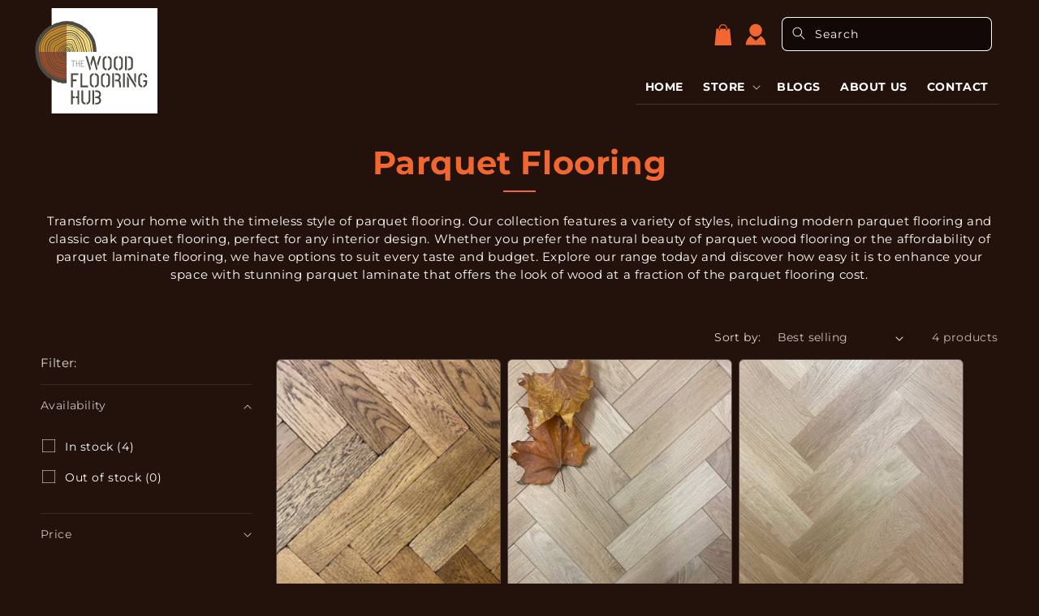

--- FILE ---
content_type: text/css
request_url: https://www.thewoodflooringhub.co.uk/cdn/shop/t/1/assets/ni_custom.css?v=134088959840058631011724305415
body_size: 2657
content:
body:has(.hero_main_slider) .header-wrapper{background:transparent;position:fixed;width:100%}body:not(:has(.hero_main_slider)) sticky-header{background:#4f3c34}.header.page-width{max-width:1300px}.scroll_header_bg{transform:translateY(-150px);transition:all .5s ease}body:has(.hero_main_slider) .header-wrapper.sticky_header_bg{background:#0009}.slideshow__text-wrapper .banner__heading,.slideshow__text-wrapper .banner__text{color:#fff}.slideshow__text-wrapper .banner__heading{font-size:48px;font-weight:700}.slideshow__text-wrapper .banner__text.rte{line-height:1.4em;font-size:15px;margin-top:25px}.slideshow__text-wrapper .slideshow__text.banner__box{max-width:80rem}.slideshow__slide .banner__buttons .button{background-color:#f06731;opacity:1;margin-top:10px;border-radius:4px;font-weight:600;padding:0 2.5rem}.slideshow__slide .banner__buttons .button:after{box-shadow:none}.header_cart_svg{height:26px;fill:#f06731}.cart-count-bubble{background-color:transparent;color:rgb(var(--color-button-text));height:1.5rem;width:1.5rem;font-size:1.1rem;bottom:1rem;left:.4rem}.collection-list-wrapper{max-width:none}.collection-list-wrapper .card__heading a{color:#f06731;font-size:22px;text-transform:uppercase;font-weight:600;letter-spacing:.1px}.collection-list-wrapper .collection-list{gap:20px;justify-content:center}.multicolumn .page-width{max-width:none}.multicolumn .multicolumn-card__image-wrapper{margin-inline:0!important}.multicolumn .multicolumn-card__info{position:absolute;top:0;padding-top:0!important;color:#fff;z-index:2;height:100%;display:flex;flex-direction:column;justify-content:center;align-items:center}.multicolumn .multicolumn-card__info p{line-height:1.3;font-size:15px}.multicolumn .multicolumn-card__info h3{color:#fff;font-size:28px;font-weight:600}.multicolumn .multicolumn-card__info .button{width:fit-content}.multicolumn .content-container:after{background-color:#00000059;z-index:1;border-radius:6px;box-shadow:0 .4rem 1rem #1212124d}.multicolumn-card__image-wrapper img{border-radius:6px}.multicolumn-list{gap:20px;justify-content:center}.banner__content .banner__text p{line-height:1.6em;font-size:16px;color:#fff}.banner__content .banner__heading{font-size:30px;color:#fff;margin-bottom:40px;font-weight:600}.the-wood-flooring-hub .collection-list-wrapper{padding-top:60px;padding-bottom:45px}.the-wood-flooring-hub .multicolumn .page-width{padding-top:60px;padding-bottom:60px}.gradient:has(.contact.page-width){background:#23120b}.contact .title{font-size:28px;color:#f06731;font-weight:600}.gradient .contact_inner{display:grid;grid-template-columns:1.5fr 1fr;max-width:1300px;margin-inline:auto;padding:80px 50px;gap:50px}.contact_left_desc{border-bottom:2px solid #fff;padding-bottom:30px;margin-bottom:30px}.contact_inner_left{color:#fff}.contact_left_heading{font-size:28px;color:#f06731;font-weight:600;margin-top:0}.contact_left_points div{margin-block:5px;font-size:18px;font-weight:600}.contact_left_points a{color:#f06731;text-decoration:none;margin-left:5px}.contact_left_points a:hover{text-decoration:underline}.contact_left_bottom_block{display:grid;grid-template-columns:2fr 1fr}.contact_left_btn{margin-top:30px;font-weight:600}.contact__button .button{font-weight:600}.contact_left_bottom_img img{margin-top:-55px;height:auto}.contact.page-width{padding-top:0;padding-bottom:0}.footer.gradient{background:#23120b;border-top:1px solid #ffffff42;color:#fff;padding-top:60px}.footer .footer-block__details-content .list-menu__item--link,.footer .copyright__content a{color:#fff}.footer .list-menu__item--active{color:#f06731!important}.footer .footer-block__details-content .list-menu__item--link:hover,.footer .copyright__content a:hover{text-decoration:none;color:#f06731}.footer .page-width{max-width:1300px}#MainContent.search .search__button{right:var(--inputs-border-width);left:auto}#MainContent.search .search__input.field__input{padding-left:2rem}.product__info-wrapper .quantity:after{box-shadow:none}.product__info-wrapper .quantity{border:1px solid #f06731}.product__info-wrapper .product__title h1{font-size:30px;margin-top:15px;font-weight:600}.footer-block__details-content a{text-decoration:none}.footer-block__details-content a:hover{text-decoration:underline}.slideshow__controls.slider-buttons{background-color:transparent;position:absolute;width:100%;top:45%;justify-content:space-between;z-index:2;border:none;padding-inline:2%}.slideshow__controls .slider-button .icon{color:#fff;height:auto}.slider-counter.slider-counter--counter,.slideshow__autoplay.slider-button{display:none}.product__info-wrapper .price-item{font-size:30px;font-weight:600;color:#f06731}.home_collection_list .card-wrapper .card{border:none}.home_collection_list.blog_page{max-width:1440px;margin-inline:auto}.home_collection_list.blog_page h2{color:#f06731}#MainContent:has(.main-page-title){background:#23120b}.footer_content_page{color:#fff;padding-inline:50px;margin-block:60px!important}.footer_content_page>*{color:#fff}.footer_content_page div{margin-top:30px;font-size:15px}.footer_content_page p{font-size:15px}.footer_content_page h3{margin-top:50px;color:#fff;font-size:20px}.footer_content_page table,.footer_content_page td{border:1px solid #ffffff38!important}.privacy-amp-cookie-policy .footer_content_page h3{margin-top:0}.privacy-amp-cookie-policy .footer_content_page div{margin-top:60px}#MainContent.contact-us .main-page-title{margin-bottom:0}#MainContent.contact-us .contact_left_bottom_img{display:none}#MainContent.contact-us .contact_left_bottom_block{grid-template-columns:1fr}#MainContent.contact-us .banner a:not(.button){color:#f06731;font-weight:900}.page-width:has(.main-page-title){display:flex;justify-content:center;flex-direction:column;align-items:center;max-width:var(--page-width)}.main-page-title,.title.title--primary,.collection-hero__title{color:#f06731;text-align:center;font-size:40px;font-weight:600;width:fit-content;position:relative;display:flex;justify-content:center;padding-bottom:10px;margin-inline:auto}.main-page-title:after,.title.title--primary:after,.collection-hero__title:after{content:"";position:absolute;width:40px;height:100%;left:auto;bottom:0;border-bottom:2px solid #f06731}select option{color:#fff;background-color:#23120b}#MainContent:has(.facets) .rich-text__wrapper,#MainContent:has(.facets) h2,.collections select{color:#fff}.collection-hero .collection-hero__inner{flex-direction:column}.collections .collection-list{margin-top:60px;margin-bottom:50px}.collections .card__heading{color:#ce592b;font-weight:600}.card-wrapper .card{background:transparent;color:#fff;border:1px solid #ffffff40}.card__information .card__heading{color:#fff;font-size:20px}.product-grid-container .button{background-color:#f06731;color:#fff}#MainContent.collections .card__heading{color:#ce592b}#MainContent.collections .card-wrapper .card,#MainContent.the-wood-flooring-hub .card-wrapper .card{border:none}.card__information .price__container{color:#ce592b;font-size:22px;font-weight:600}.card-wrapper:hover .card__heading a{text-decoration:none}.quantity__input:focus-visible{box-shadow:none;outline:none}.cart-drawer .quantity__input:focus-visible{border-top:1px solid #fff;border-bottom:1px solid #fff}.product__info-wrapper .icon-with-text span{font-size:15px}.product__info-wrapper .icon-with-text .icon{fill:#ce592b}.product__sku{color:#ce592b}.product__sku span{color:#fff}.product .product__media>img{border-radius:6px}quick-add-modal .product__title>a h2{font-size:22px;margin-top:10px}quick-add-modal .icon-with-text,quick-add-modal .product__description{display:none}slideshow-component .slideshow.banner{z-index:1}#menu-drawer{top:0;padding-top:100px}#Details-menu-drawer-container>.header__icon>span{z-index:5;position:relative}.template-search__header .search .field__label,.template-search__header .search .field__input:focus~.field__label{left:40px}.collection-hero .collection-hero__text-wrapper .collection-hero__title,.collection-hero .collection-hero__text-wrapper .collection-hero__description{width:100%;max-width:100%;text-align:center}.collection-hero .collection-hero__text-wrapper .collection-hero__description p{font-size:1.5rem;color:#fff}.header__submenu .header__menu-item:hover{text-decoration-line:none}.article-template__content{color:#fff}.article-template__content>*{color:#fff}.article-template__content>ul,.article-template__content>ol{padding-left:0}.article-template__content li::marker{color:#f06731}.article-template__content ol li{color:#f06731}.footer_social_links_con{display:flex;gap:20px;align-items:center;margin-top:20px}.footer_social_links_con svg{height:26px;display:block}.shopify-payment-button__button{text-transform:capitalize}.header__inline-menu .list-menu--disclosure{width:30rem}.facets-container label.facet-checkbox{color:#978882}.about-main p,.about-main ul li,.product__tax.caption,.product__inventory,.product-form__quantity .form__label,.product__info-container .product__description,.product-option,.cart-drawer .tax-note,.cart-drawer__footer{color:#fff}.parquet-flooring-collection .collapsible-content .collapsible-content-wrapper-narrow{max-width:1300px!important;padding:0 50px 50px!important}.parquet-flooring-collection .collapsible-content h2.collapsible-content__heading.inline-richtext.h1{font-size:28px!important;color:#f06731!important;margin-bottom:50px;font-weight:600!important}.parquet-flooring-collection .collapsible-content .accordion p,.facets__disclosure-vertical,.facets-container label.facet-checkbox{color:#fff!important}.parquet-flooring-collection .accordion__title{font-size:16px}.parquet-flooring-collection .collapsible-content .accordion p{font-size:15px}main#MainContent{color:#fff}.shopify-policy__container{margin-bottom:45px}.shopify-policy__title h1{color:#f06731;font-weight:600;position:relative;width:auto;text-align:center;display:flex;justify-content:center;padding-bottom:10px;text-transform:capitalize}.shopify-policy__title h1:after{content:"";position:absolute;width:40px;height:100%;border-bottom:2px solid #f06731}@media screen and (min-width: 1301px){.multicolumn .multicolumn-card__info{padding-right:40px!important;padding-left:40px!important;gap:10px}}@media screen and (min-width: 1001px){header.header{position:relative;padding-top:10px;padding-bottom:10px}h1.header__heading{position:absolute;top:-20px;height:150%;left:0}.header__heading-link,.header__heading-logo-wrapper,.header__heading-logo-wrapper img{height:100%}.header__heading-logo-wrapper img{width:auto;max-height:130px}.header__heading-link{padding:0}.header_menu_searchbar.search-modal__form{margin-left:10px}a.header__icon.header__icon--account{margin-left:8px}.header_menu_searchbar .search__button{z-index:1}.search-modal__form .field__input{background-color:#0000007a;border-radius:6px}.search-modal__form .field:before,.search-modal__form .field:after,.search-modal__form .field:hover.field:after,.search-modal__form .field__input:focus-visible{box-shadow:none;border-radius:6px}.search-modal__form .field__label,.search-modal__form .search__input.field__input{color:#fff}.search-modal__form .field__label,.search-modal__form .field__input:focus~.field__label,.search-modal__form .field__input:not(:placeholder-shown)~.field__label,.search-modal__form .field__input:-webkit-autofill~.field__label{left:calc(var(--inputs-border-width) + 4rem)}.search-modal__form .field__button{color:#fff}.header__inline-menu .list-menu__item{border-bottom:1px solid #d7d7d730;transition:all .08s linear}.header__inline-menu .list-menu__item:has(.header__active-menu-item){border-bottom:1px solid #fff}.header__inline-menu .list-menu__item:hover{border-bottom:1px solid #fff}.header__active-menu-item{text-decoration:none}.header__menu-item span,.header__active-menu-item{color:#fff;font-weight:600;text-transform:uppercase}.header__menu-item:hover span{text-decoration:none}header .header__inline-menu{display:flex;justify-content:flex-end;margin-top:0!important}body.the-wood-flooring-hub .shopify-section-header-sticky sticky-header{background-color:#00000080}.collections .collection-list{justify-content:space-between}ul.grid{gap:20px}#MainContent.contact-us .banner__content .banner__text p{font-size:18px}}@media screen and (max-width: 1000px){.header_menu_searchbar.search-modal__form{display:none}footer .footer__blocks-wrapper.grid{row-gap:0}footer .footer__blocks-wrapper>.footer-block:last-child{margin-top:50px}footer .footer__blocks-wrapper .footer-block{width:100%}.gradient .contact_inner{grid-template-columns:1fr}.gradient .contact_inner .contact.page-width{padding:0;width:100%}.collection-list-wrapper .collection-list,.multicolumn-list{justify-content:normal;gap:0}}@media screen and (min-width: 768px){.banner__content .banner__heading{font-size:38px}}@media screen and (max-width: 600px){.grid--2-col-tablet-down .grid__item{width:calc(49% - var(--grid-mobile-horizontal-spacing) / 2);max-width:calc(49% - var(--grid-mobile-horizontal-spacing) / 2)}.grid.product-grid{justify-content:space-between;row-gap:12px}.related-products .card__information{padding-inline:0}.related-products .card__content{padding:5px}.related-products .card__information .card__heading{font-size:14px}.related-products .card__information .price__container{font-size:18px}footer .footer__content-top{padding-left:1.5rem;padding-right:1.5rem}footer .footer-block__details-content{margin-bottom:0}footer .footer-block.grid__item{margin:0}.gradient .contact_inner{padding:45px 1.5rem 50px;display:block}.contact_left_bottom_block{display:block}.contact_left_bottom_img{display:none}.slider-button{width:35px;height:35px}slideshow-component .slideshow__text.banner__box{padding-top:200px}slideshow-component .banner__content .banner__heading{font-size:25px}slideshow-component .banner__content .banner__text p{line-height:1.4em;font-size:15px}slideshow-component .banner__content .banner__box{padding-inline:3rem}slideshow-component .banner__content .banner__text{text-align:center}.banner__content .banner__text{text-align:justify}.banner__box .banner__heading{font-size:25px}.banner__content .banner__box{padding-inline:1.5rem}.banner__content .banner__text p{font-size:15px;line-height:1.4em}.the-wood-flooring-hub .collection-list-wrapper{padding-top:45px;padding-bottom:40px}.the-wood-flooring-hub .multicolumn .page-width{padding-top:50px;padding-bottom:0}.grid--peek.slider .grid__item{margin-left:1.5rem}.contact_inner_left{margin-bottom:50px}.contact_left_btn,.contact_inner .contact__button button{width:100%}.footer.gradient{padding-top:35px}.collections .card__information .card__heading{font-size:22px}.collections .collection-list{row-gap:30px}.main-page-title,.title.title--primary,.collection-hero__title{font-size:30px}.collection-hero__text-wrapper{display:flex;justify-content:center}.collection #product-grid{row-gap:20px;margin-top:30px}#MainContent:has(.product-grid-container) .rich-text__heading{font-size:25px}#MainContent:has(.product-grid-container) .rich-text__wrapper{padding:0}#MainContent:has(.product-grid-container) .rich-text__text{font-size:13px}.footer_content_page{padding-inline:0;margin-block:30px!important}.footer_content_page h3:first-child{margin-top:0}.collection-hero .collection-hero__text-wrapper{display:block}.home_collection_list.blog_page h2{font-size:22px}.parquet-flooring-collection .collapsible-content .collapsible-content-wrapper-narrow{padding:0 1.5rem 50px!important}}.blog-articles.blog-articles--collage .card__content a.full-unstyled-link{color:rgba(var(--color-foreground),.75)}.blogs .main-blog .card__inner.color-background-2.gradient{background:#23120b;color:#fff}.blogs .main-blog a.full-unstyled-link{color:#c85629!important;min-height:52px}.blogs .main-blog .title--primary.scroll-trigger.animate--fade-in,#shopify-section-template--18103903355145__main .article-template__title{color:#c85629}.article-card__info time{color:#fff}.card--standard>.card__content{padding:1rem!important}.card--standard>.card__content .card__information{padding-left:2rem!important;padding-right:2rem!important}@media screen and (min-width: 750px){.article-template__hero-container{max-width:72.6rem!important}}
/*# sourceMappingURL=/cdn/shop/t/1/assets/ni_custom.css.map?v=134088959840058631011724305415 */


--- FILE ---
content_type: image/svg+xml
request_url: https://www.thewoodflooringhub.co.uk/cdn/shop/files/the_wood_flooring_hub_logo_with_background.svg?v=1696332826&width=90
body_size: 7641
content:
<?xml version="1.0" encoding="UTF-8"?>
<svg data-bbox="0 0 365.97 315" viewBox="0 0 365.97 315" height="315" width="365.97" xmlns="http://www.w3.org/2000/svg" data-type="color">
    <g>
        <path fill="#ffffff" d="M365.97 0v315h-316V0h316z" data-color="1"/>
        <g>
            <path d="M94.66 41.5c-48.79 0-88.4 39.81-89.17 89.2h89.2Z" fill="#c5872a" data-color="2"/>
            <path d="M94.66 41.5c48.78 0 88.39 39.81 89.16 89.2H94.66Z" fill="#f7db7e" data-color="3"/>
            <path d="M94.66 219.9c-48.79 0-88.4-39.8-89.17-89.2h89.2Z" fill="#9e4c2a" data-color="4"/>
            <path d="M19.91 168a79.88 79.88 0 0 0 3.5 6.35 82.28 82.28 0 0 0 33.94 31l.34.18a63.22 63.22 0 0 0 32.36 8.44c15.92 0 33.49-5.26 49.48-14.8a48.75 48.75 0 0 0 6-4.22c2-1.66 4-3.43 5.8-5.27a80.9 80.9 0 0 0 6-6.69l.26-.32.3-.28c12.91-11.78 18.87-31.33 16-52.29v-.24c-.24-2.69-.57-5.57-1-9.07v-.21a127.74 127.74 0 0 0-2.55-14.95c-.17-.76-.33-1.53-.49-2.3a35.5 35.5 0 0 0-2-6 82.08 82.08 0 0 0-41.06-40.42l-.41-.2a59.3 59.3 0 0 0-29-7.16c-13.65 0-28.6 3.82-44.44 11.37h-.09a36.89 36.89 0 0 0-5.12 2.91 75.667 75.667 0 0 0-5.42 4 90.54 90.54 0 0 0-13.24 12.82c-1.59 1.9-3.11 3.9-4.54 6l-.24.33c-19 23.61-12.9 57-4.38 81m70.14 56.56c-.82.4-1.18-.14-5.1-.16-2.56.8-4.07 2.74-5-.46-2.7-.49-2.18-2.56-4.88-.77-.8-.15-1.6-.32-2.4-.5-2-1-2-1.48-2.36-.57-1.16 1-4-.88-4.65-1.38a19.1 19.1 0 0 1-1.91-1.53c-.65-.45-3.27-1.64-2.61-.15 1.43.29-1.26 0-2.69-.69-1.27-2.33.07-1.19-1.7-1.3-1.71-2.17.89-.7-1.91-.87-1.61 2.12 0-1.67-2.36-1.41-.44-1.46-1.91.89-3-1.54-.54 2.55-.52-1.05-2.91-1.64 0 .1-.46-.27-1.06-.69s-1.71.6-1.8-1c-.8-2.06-2 .27-2-1.29-2.68 1.64-2.1-1.69-1.94-1.34-3.07-.74-1.72-.35-3.76-2.82-2.93-.33-1.82-.18-3.62-3-.76-.32-.46-.69-1.6-2.27-.1 1.43-1 .71-1.86-.92.75 2.83.11-.2-1.67-1.66-.66-1.57-2.36 1.27-1.63-1.7a30.35 30.35 0 0 1-3.12-3.52c-1.16-.25-.72-3.05-2.95-3.67.92-.51.46-1.14-.35-1.8a15.19 15.19 0 0 1-2.4-2c0-.76-2.12-1.51-1.3-2 1.66-.27-1.12-.82-1.25-2-2.43.07.06-1.8-1.45-2.45.63-2.14-2.49-2.09-1.37-2.49 2.13-.32-.7-3.77-1.29-2.53-.92.32 1.57 2.53-.13-.27-1-1.31-.91-.78-.1-.28a6.41 6.41 0 0 0-.44-2.55c-.29-.77-.85-2.38-1.23-2.36-.34-.81 1-1.31-.82-2.75.66-.37-.9-.16-.68-2.09 1.18-2.25-.27-2.92-1.33-4.78-.62-2.94-1-4-1.15-4.72-.95-.31-1-1.41-1-2.47.61-.21.61-2.26 0-2.18.64-1.8-.34-1.86-.42-2.3a22 22 0 0 0-.37-2.28c.14-1.53.75-4-.62-4.5 1.56-1.75 1.78-2.92-.44-4.43A9 9 0 0 1 0 131.63c1 0-.23.24 1.27-1.57.78.28.39-3.16-.06-2.14.07-1.76-.13-1.11 0-2.13-.53-.45-.35-4.59.16-5.3-1.3-.47-1.24-1.34-.84-2.3s1.73-1.63 1.3-2.84c1-2 3-3.17 1.28-2.24-.36.51-.41-2.45-.54-2.73 0 .25 1-2.22.48-2.42-.66.29-.71.12-.49-.34s.68-1.2 1-2c-1.39-.09-1.82-.1-.14-2.64 1.91-.56.22-1 1.46-2-1.33-2.76.69-.89 1-2.77.46-2.05-1 .16.67-1.69 1.71-1 1-1.57.92-2.16-.47 0-.75 0 .44-.35-.91-2.65 1.26-.5.55-1.77.62-.11-1.21-2.34.72-2.56.67-3.08 1.25-1.66.9-.53-1.56-1.07 0-4.1 1.09-2.05.55-2.75 3.26-2.6.69-.94 1.09-1.39-.57-.9.95-1.46 1.28-.8.88-.92.48-1s-.8 0 .51-.48c.41-.15-1.62-2.7 1-1.41-.75-2.3.68-3 1.07-1.38-2.68-2.71-2-3 .85-1.4-.74 4 1.24-3.23.77-.87.48-1.49.64-1.38.92-.62-.19-.51 1.75-1.9.76-1.59 1.09-.15.22-.69 1.73-2.13.1.27 1.1-4.11 1.63-1.82.37-2.6 1.53-1.19 1.08-1.25 1.25-2 .91-1.37 1.79-1.2 1.62-1.05 1.63-.8 1-1.81-.24-1.45-.26-1.41 1.07-2.54 4.49.6 1.07.59 1.85-.34-1.83-1 2.79-.29 1.86-1.28-.36.1 2.18-1.26 1.17-1.47.35-1.89.65-3 .92-.64.65.72 1 .45 1.26-.11a8 8 0 0 1 .94-1.87c3.12-.37.15-1.08 1.71-1.05C40 57.48 40 58 38.51 57.13c1.23-.85 1.55-2.08 1.55-1.12 1.77.57 3-.43 1.56-1.08.42-.14.29 1.17 0 0-.11-1.78 1.66-2.51 1.77-1.74 1.34 1.33 2.47-1.39 1.62-.34.86.25 1.8-3.58 1.62-.88 1.12-1.39 2.19 1.22 1.57-.76.71.19 1.13.3 2.26-.55 2.32.14 3.43-.21 2.9-1.79 2.88 1.09 2.77-1.39 2.56-1.08a1.28 1.28 0 0 0 1-.06 4.79 4.79 0 0 0 1.57-1c2.27-.61 1.14-.83 3-.72.18.7-.43 0 2.09-1.13 2.24.64 0-2.54 2.87-.56-1.9.67 4.38-2.54 2.12-1.06-.55.24-.06.69.63.77a1.63 1.63 0 0 0 1.8-1.47c-.07-.41.81 1.06 2.23.21 1.36 2.3-1.24-1.52.23-.86 2.78.26 2.36-2.35 3.28.09 1.2.26 1.25-1 1.6-1.21.11-.95 1.21-.74 2.41-.46 1.7-1.08 1.7 0 2.4-.41 2.25-2.77 2.09 1.33 3.57-.49A5 5 0 0 0 89 39c.61-.22 1-.35 1.27.12 1.48-.95 1.52 1.36 1.84-.14.14.3.67.94 1.65-.07-.07-1.23 0-1.24 1.72 0 1-1.47.6-.91 1.72 0a19.43 19.43 0 0 0 5.25.17c.75.83 1.94.64 3 .4s2-.52 2.14.12c1.72.94 2.53-.12 3.08-.35 1.2-.15 2.54 1 1.92 1.21 1.61.09 2-.65 3.9.93 2.14 2.95 3.45 1.88 3.81 1.15 1.62.52 1.83.92 2 1.16s.29.33 1.72.2c1.34 1.49 2-.22 1.72 1.3.91.63-.88-.53 1.91.28-.42 2.51 2.29-.15 2 1.05 2.61.9.8-1.29 1.49.75 2.5.41 2.47 1.85 2.77 1.3 3.86-2 .28 2.82 2.73 1.39a7.3 7.3 0 0 1 1.41.88 2.85 2.85 0 0 0 1.27.59c.1-2.71 2.13 1.34 2.61.86.62 1.36 2.25 3 1.87 1.88 3.4 1.42.68 2.23 4.29 3 .55.74 1.63.92 2.55 1.22.44.14.08 1.69 1.56 2s1.4 1.83 2.37.93c.74.46.71.06 1.53 2.47.47-.54-.24 1.69 1.88 1.78.08 2.58.75 3.53 1.83 1.83-.16.3.3 1 .94 1.61a4.58 4.58 0 0 0 2.06 1.64c-.74.79 1.76 1.58 2.11.83 1.59.87-.5 1.83.74 2.56-1.44-1.6.37 3.28 1.36 1.74.14-1.56-1 .58 1.32 1.78 1.22 3 2.67 1.8 2.51 3.67a4 4 0 0 0 1.74 2.4c.62.47 1 .77.6 1.39.1.33 1.6 2.47 1.11 1.94.84.55.8 1.39 1.06 2 1.87 1.51.4 2.39 1 2 1.07-1.15-.71 1.22 1 2 .09-.2.5-.78.05.12a8.19 8.19 0 0 0 1.06 2.65c1.43 1.51 1.63 2.43.88 2.67-.05 1.67 1.41 1.13.71 2.67-.36-.43-.35 0 0 .1.94.67-.64 2 .49 2.33-.14 1.81 1.58 3 .84 4-.21.89.39 1.28.85 1.75a2.37 2.37 0 0 0-.08 2.22c-.77.76 1.14 2.25.51 2.35-.3-.28 1 1 .14 1.66-.79-.52-.6-1.17-.11.82 1.95-1.27-1.66 1.91.58 3.28 1.8-.42.43 1.34.28 1.31 1 .29-1.38 1.92.14 2a1.76 1.76 0 0 0 .34 3 8.4 8.4 0 0 0-.26 1.78c-1.08 2 .69-.47.55 1-.9-.6-.59 2.33.29 2.43-2.41.72 1.52 2.18.23 2.42-.76.54-.68 3.33.25 4.84-.61.31-.74 1.6-.65 2.77s.9 2 .63 2c1.2.75.29 1.59-.58 2.22-1.42 1.41-1.31 2.2.28 2.52 1.16.44-1.33 0-.25 2.34 1 .27-1.34 2.95-.32 2.32-.68-.5-1.06 2.41-.53 3.05s-.49 3.17-.65 3c-.18.69-.54.76-.78 1s-.34.62 0 2c.24 0-.52 2.06-.73 2.4 1.7 1.77.44 1-.81 2.35a3.55 3.55 0 0 0-1.75 2.27 10.76 10.76 0 0 0-.09 2.25c.25 3.17 1.38 2.62-.28 2.59.83 1.77.31.36-1.85 1.7-1.63 1.72-1.4.31-1.16 1.81.85-1.26-1.86 1.6-1.27 2.25.27.69-.57 2.74-1.33 1.93a10.43 10.43 0 0 1-1.39 1.88c-.12.93-1.29 1.68-1.31 2-.36-.66-.06-.45-.43-.37-1.42-1.33-2-.39-.92-1.13.29-.9.52 1.51.68 1.89 1.55 2.15.79 1.25-.49.91.26 2.07-1.86 1.46-1.61 1.39-.5 0-.8-.24-1.12.78-.55.83-1.85 1.5-1.11 1.4-.91-.69-.66 1.73-.43 1.06.06-.79.55-.19-1.66 1.42-1.32 1.23-.23-.26-.39 1.28-.3.54-1.62.74-1.79 1.14.07.26.49-.41-.86.63-.46.57-1 1.32-1.39 1.7-.7.7-1.41 1.39-2.13 2.06s-1.12.91-2.19 2c.87.61-1.35.86-2.25 1.91 1.56-.71 1.09 1.18-.05 0 .42 1.6-1.1 1.49-2.53 2-.56.25-1.18.42-1.66.65s.16.8-.75 1.05c.15-.66-.82-1.61-.93.27-3.07-.5-1 2.79-1.37 1.18 1 1.51-3 1.43-2.58 1.62-1.41-1.62 0 .4-2.26 1.12-.28 1-2.84.72-2.46 1.28a2.34 2.34 0 0 0-2.46 1.23c-.71-.31-1.8.59-2.79 1.4-2.92 0-1.94-1.3-2.2.86.65-.66-.58-.52-2.51 1-.57 1.14.34.53-2.52 1-.54.25-5.67-.46-5 1.76-1.45-1.05-2-.55-2.56.15s-1.1 1.59-2.52 1.35c.36-.33-2.37-.83-2.53.66-.23-.35-2.68 1-2.54.58-1.35-1-.85 1.12-4 .8-3.32.8-2.75 1.89-4 .63-.71-1-1.92 2-4 .45.23-.41-.66-.5-1.65-.4-.54.42-3.21.73-2.3.67-.63-.7-2.72-.32-2 .07-.53 2.28-.92-.45-2 0" fill="#4a4a42" data-color="5"/>
            <path d="M27.39 170.57a49.39 49.39 0 0 0 5.24 8.21 71.13 71.13 0 0 0 19.28 17.66c2.1 1.37 4.25 2.63 6.53 4l1.35.79a54.57 54.57 0 0 0 29.29 8.08c18.85 0 40.78-8.72 58.65-23.33 1.32-1.32 2.69-2.62 4.13-4 1.09-1.05 2.22-2.12 3.34-3.22h.05c13-11.23 18-30.75 12.74-49.74v-.13c-.41-2.72-.88-5.5-1.48-8.75a86.52 86.52 0 0 1-1.62-9.59c-.65-5-1.26-9.74-3.25-14.16a79.19 79.19 0 0 0-4.53-7.62A76.9 76.9 0 0 0 136.32 68c-1-.7-2.09-1.39-3.2-2.12s-2.21-1.44-3.37-2.22h-.05A48.22 48.22 0 0 0 100 54c-19.15 0-39 9.35-52.21 16.4h-.08a28.88 28.88 0 0 0-6.78 4.6 65.84 65.84 0 0 0-5.53 5.43c-1.52 1.63-3 3.3-4.47 5.07l-.91 1c-21 23.88-13 58.88-2.63 84m61.69 40.92a56.76 56.76 0 0 1-30.43-8.39l-1.33-.78c-2.3-1.35-4.47-2.63-6.61-4a73.31 73.31 0 0 1-19.85-18.19 51.62 51.62 0 0 1-5.48-8.6v-.06c-6.56-15.89-10.13-30.71-10.6-44-.61-17.12 4-31.36 13.59-42.32l.9-1c1.53-1.79 3-3.48 4.52-5.13a65.85 65.85 0 0 1 5.72-5.61 31.29 31.29 0 0 1 7.29-4.87c13.43-7.21 33.57-16.72 53.2-16.72a50.42 50.42 0 0 1 31 10c1.15.77 2.25 1.49 3.32 2.19s2.18 1.42 3.23 2.13a79.12 79.12 0 0 1 26 29.22v.06c2.14 4.72 2.81 9.85 3.45 14.81a82 82 0 0 0 1.58 9.36v.07c.61 3.27 1.08 6.06 1.49 8.79 5.48 19.78.22 40.15-13.42 51.92-1.12 1.09-2.25 2.17-3.33 3.21-1.45 1.38-2.82 2.68-4.13 4l-.08.07c-18.54 15.17-40.45 23.86-60.1 23.86" fill="#4a4a42" data-color="5"/>
            <path d="M36.08 172.8a50.15 50.15 0 0 0 3.61 4.75 62.91 62.91 0 0 0 8.67 8.34 69.22 69.22 0 0 0 6.64 4.62 49.53 49.53 0 0 0 33 11.86c17.22 0 37.28-7.71 55.05-21.16a42.5 42.5 0 0 0 6.16-4.59 43.61 43.61 0 0 0 11.86-47.35v-.07c-.49-2.57-1-5.17-1.67-8-1.29-7-2.63-14.17-4.48-21.46a34.49 34.49 0 0 0-2.81-6.53 62.59 62.59 0 0 0-4.58-6.21 70.92 70.92 0 0 0-11.27-10.91c-2-1.56-4.14-3.36-6.4-5.26l-1.45-1.21a37.84 37.84 0 0 0-26-9.7c-15.91 0-32.59 8-47.31 15.12l-4.94 2.37a24 24 0 0 0-7.4 4.38c-32.68 24.41-15.58 71.74-6.69 91M88 203.29a50.37 50.37 0 0 1-33.54-12 68.52 68.52 0 0 1-6.64-4.66 64 64 0 0 1-8.82-8.5 51 51 0 0 1-3.7-4.87v-.06c-9-19.43-26.27-67.29 6.92-92.07a24.56 24.56 0 0 1 7.61-4.51l4.91-2.36c14.8-7.13 31.58-15.2 47.69-15.2A38.64 38.64 0 0 1 129 69l1.44 1.21c2.26 1.89 4.39 3.68 6.38 5.22a72.35 72.35 0 0 1 11.41 11.06 63.94 63.94 0 0 1 4.63 6.38 36.49 36.49 0 0 1 2.91 6.75c1.85 7.34 3.19 14.55 4.49 21.52.62 2.76 1.17 5.36 1.66 7.93a44.51 44.51 0 0 1-12.11 48.28 43.2 43.2 0 0 1-6.25 4.66c-17.9 13.51-38.16 21.28-55.56 21.28" fill="#4a4a42" data-color="5"/>
            <path d="M42.68 168.55a31.16 31.16 0 0 0 5.54 6.79 58.82 58.82 0 0 0 7.06 5.81l.13.12a44 44 0 0 0 31.75 12.78c18.46 0 37.08-9.46 49.46-17.39l.1-.06h.11a21.26 21.26 0 0 0 5.77-3.2c12.58-10.59 16.94-28.17 10.58-42.73l-.07-.19c-.55-2.38-1.13-4.72-1.63-6.68-1-3.43-1.79-7-2.59-10.45-.91-3.91-1.85-8-3-12-.9-2.22-1.92-4.44-3-6.61a29.27 29.27 0 0 0-5.48-7l-.06-.07A63.36 63.36 0 0 0 132 82l-.13-.13c-7.35-9.4-16.5-14-28-14-15.72 0-33.24 8.81-46 15.24l-1.75.89L50 87.08c-12.49 7.58-18.58 20.16-18.12 37.39.33 12.24 3.86 26.65 10.8 44.08m44.48 27.72a46.12 46.12 0 0 1-33.23-13.36 60.17 60.17 0 0 1-7.25-6 33 33 0 0 1-6-7.35l-.07-.14c-7-17.7-10.65-32.39-11-44.91-.49-18.1 6-31.35 19.22-39.37h.08c2-1 4-2 6.16-3.07l1.71-.86c13-6.53 30.79-15.48 47-15.48 12.17 0 21.88 4.83 29.67 14.75a61.55 61.55 0 0 1 5.4 5.66 31.12 31.12 0 0 1 5.85 7.56c1.15 2.24 2.21 4.54 3.13 6.84v.1c1.21 4.13 2.16 8.23 3.08 12.19.83 3.59 1.62 7 2.58 10.38.5 2 1.07 4.28 1.63 6.65 6.69 15.43 2.07 34-11.25 45.24a23.88 23.88 0 0 1-6.29 3.52c-12.62 8.08-31.6 17.68-50.55 17.68" fill="#4a4a42" data-color="5"/>
            <path d="M48.85 165.14a19.81 19.81 0 0 0 3.83 4.86 45.67 45.67 0 0 0 5.16 4.4l.15.12A39.06 39.06 0 0 0 86.3 186c17.94 0 37.44-10 52.44-18.73a26.11 26.11 0 0 0 4.69-5.63 32.87 32.87 0 0 0 2.26-29.56l-.05-.16c-.55-2.08-1.15-4.28-1.83-6.72v-.07c-.85-3.83-2-7.81-3.06-11.67-.49-1.73-1-3.45-1.44-5.15a60.43 60.43 0 0 0-3-7.58c-1.13-2.35-2.37-4.77-3.67-7.18a37.1 37.1 0 0 0-2.73-3.75c-.5-.63-1-1.27-1.53-2-6.32-8.68-14.22-12.89-24.17-12.89-12.5 0-26.22 6.74-38 13.33l-2.93 1.65q-2.49 1.41-4.9 2.75l-.17.08c-7.48 2.84-12.8 7.76-15.82 14.63-7.57 17.26.76 43.57 6.43 57.76m37.45 23.5a41.65 41.65 0 0 1-30.1-12.12 48.76 48.76 0 0 1-5.39-4.6 22.09 22.09 0 0 1-4.35-5.62l-.06-.11c-7.11-17.79-14-42.62-6.41-59.88 3.3-7.51 9.09-12.9 17.22-16 1.57-.86 3.17-1.77 4.79-2.68l2.97-1.6C77 79.19 91.11 72.28 104.22 72.28c10.71 0 19.56 4.7 26.31 14 .49.65 1 1.28 1.47 1.89a37.42 37.42 0 0 1 2.94 4.07c1.33 2.45 2.59 4.92 3.76 7.34a62.61 62.61 0 0 1 3.11 8c.47 1.73 1 3.44 1.44 5.16 1.1 3.88 2.23 7.89 3.09 11.77.68 2.42 1.28 4.6 1.82 6.66a35.51 35.51 0 0 1-2.48 31.83 28.91 28.91 0 0 1-5.27 6.29l-.1.09-.11.07c-15.31 8.91-35.28 19.15-53.9 19.15" fill="#4a4a42" data-color="5"/>
            <path d="M54.46 162.85a21.86 21.86 0 0 0 4.5 4.89c1.24 1 2.51 2 3.75 3l2 1.62A34.67 34.67 0 0 0 87 179.78c15.5 0 31.68-7.91 46.94-16a23.69 23.69 0 0 0 4.16-4.91 26.68 26.68 0 0 0 2-25.5v-.13c-.89-3.3-1.81-6.61-2.82-10.14-.59-1.79-1-3.63-1.43-5.41a51.55 51.55 0 0 0-1.86-6.65c-.74-1.77-1.51-3.56-2.28-5.29s-1.62-3.55-2.46-5.3l-.33-.69c-1-2.17-2-4.41-3-7-5.29-8.13-12-12.09-20.66-12.09-11.76 0-25 7.39-36.63 13.91L64 97.1a49.45 49.45 0 0 1-7.09 2.9c-19.44 13.16-10.73 42.16-2.45 62.87M87 181.55a36.9 36.9 0 0 1-23.34-7.81l-2-1.61c-1.24-1-2.52-2-3.79-3a23.36 23.36 0 0 1-4.9-5.37l-.07-.15c-8.59-21.35-17.54-51.31 3.1-65.17l.1-.07h.12a48.78 48.78 0 0 0 7-2.79L67.73 93c11.85-6.61 25.27-14.12 37.5-14.12 9.29 0 16.55 4.25 22.2 13v.18c.92 2.54 2 4.78 3 6.94l.32.69c.84 1.74 1.68 3.54 2.47 5.32s1.56 3.56 2.31 5.37a52.25 52.25 0 0 1 1.94 6.9c.43 1.82.83 3.54 1.4 5.29 1 3.55 1.94 6.85 2.82 10.12a28.44 28.44 0 0 1-2.16 27.12 25.49 25.49 0 0 1-4.55 5.36l-.08.07-.1.05c-15.48 8.24-31.92 16.28-47.86 16.28" fill="#4a4a42" data-color="5"/>
            <path d="M58.77 160.18a42.85 42.85 0 0 0 6.15 5.41c6.31 5.24 14 7.89 23 7.89 12 0 26.13-4.63 42-13.77a19 19 0 0 0 3.41-4.17 22.88 22.88 0 0 0 1.46-21.08v-.07c-.77-3-1.61-6.09-2.51-9.26-.76-2.35-1.43-4.94-2.19-8.39l-.48-1.48c-.65-2-1.32-4.07-2-6.07a76.86 76.86 0 0 0-3-7.37v-.08c-2.37-9.16-10.36-16.06-18.58-16.06a15.39 15.39 0 0 0-4.87.8 157.58 157.58 0 0 0-27.8 12.21c-2 1.12-4.06 2.33-6.54 3.8h-.06a23.83 23.83 0 0 0-13.72 14.12c-5 13.48 0 31.86 5.85 43.54m29.15 14.18c-9.17 0-17.09-2.72-23.54-8.07a43.7 43.7 0 0 1-6.3-5.55l-.08-.11c-5.92-11.83-11-30.53-5.91-44.3a24.63 24.63 0 0 1 14.18-14.61c2.48-1.47 4.55-2.68 6.53-3.8a158.66 158.66 0 0 1 28-12.28 16.26 16.26 0 0 1 5.15-.85c8.6 0 17 7.17 19.43 16.69a77.65 77.65 0 0 1 3 7.41c.72 2 1.4 4.09 2.05 6.1l.5 1.54c.76 3.43 1.43 6 2.18 8.35.9 3.18 1.74 6.29 2.51 9.26A23.79 23.79 0 0 1 134.1 156a20.47 20.47 0 0 1-3.61 4.39l-.07.06c-16 9.22-30.33 13.9-42.5 13.9" fill="#4a4a42" data-color="5"/>
            <path d="M105.08 93.8c-8.83 0-19.81 6.45-28.63 11.63l-1 .59c-2 1.2-4.21 2.45-6.13 3.47h-.08c-16.64 7.22-11.66 31.17-6.71 42.83a13.87 13.87 0 0 0 4.47 5.46l.07.07c5.92 5.24 13.35 7.89 22.1 7.89 11.26 0 22.85-4.3 30.62-7.56a23.23 23.23 0 0 0 5.17-4.32v-.05c4.11-4.13 5.23-11.06 3-18.54v-.09c-.55-2.63-1.22-5.33-2-8v-.08c-.52-2.43-1.13-4.87-1.94-7.68s-1.55-5.14-2.31-7.17c-.53-1.42-1.08-2.79-1.65-4.24-.38-.94-.76-1.89-1.13-2.85-2.68-7.65-7.21-11.35-13.86-11.35M89.19 168c-9.29 0-17.2-2.84-23.53-8.42a16.33 16.33 0 0 1-5.15-6.29c-3.46-8.14-5.27-17.49-4.86-25.05.57-10.16 5-17.31 12.67-20.68 1.88-1 4-2.23 6-3.42l1-.58c9-5.32 20.32-11.93 29.75-11.93 7.59 0 13 4.3 15.94 12.79.36.93.73 1.87 1.1 2.8.56 1.4 1.13 2.85 1.67 4.28.78 2.09 1.51 4.36 2.37 7.34s1.44 5.32 2 7.79c.77 2.71 1.45 5.43 2 8.09 2.46 8.24 1.15 15.95-3.51 20.66a25.36 25.36 0 0 1-5.72 4.76l-.16.09c-8 3.33-19.86 7.77-31.56 7.77" fill="#4a4a42" data-color="5"/>
            <path d="M70.54 116.23c-7.13 6.71-8.85 17.86-4.6 29.81a15.8 15.8 0 0 0 5.12 7 43.36 43.36 0 0 0 6.39 3.82 27.61 27.61 0 0 0 12.72 2.83c7.17 0 14.64-2.16 21.22-4.06l2-.58a13.55 13.55 0 0 0 6.19-4.81 18.41 18.41 0 0 0 2.66-15.34c-.48-3.05-1.07-6-1.74-8.91a38.5 38.5 0 0 0-3.27-11.31c-.31-.68-.64-1.35-1-2-.54-1.12-1.1-2.28-1.6-3.46-1.25-3.59-2.93-8.46-7.57-8.46h-1C94.56 100.65 84 107 76 112.5l-1.74 1.2c-1.24.85-2.52 1.73-3.76 2.53m19.63 44.32a28.64 28.64 0 0 1-13.12-2.92 45.36 45.36 0 0 1-6.52-3.91 16.78 16.78 0 0 1-5.42-7.37C60.72 134 62.54 122.52 70 115.56h.06c1.25-.8 2.48-1.64 3.77-2.54l1.75-1.2c8.28-5.75 19.42-12.38 31.57-12 5.26 0 7.14 5.43 8.38 9 .49 1.13 1 2.28 1.58 3.39.32.68.65 1.36 1 2a39.46 39.46 0 0 1 3.35 11.55c.67 2.88 1.26 5.88 1.74 8.91a19.27 19.27 0 0 1-2.8 16 14.4 14.4 0 0 1-6.61 5.14l-2 .59c-6.64 1.92-14.17 4.1-21.47 4.1" fill="#4a4a42" data-color="5"/>
            <path d="M102 107.41c-6.28 0-14.29 4.63-20.15 8-.85.5-1.66 1-2.42 1.39a17.22 17.22 0 0 0-4.57 4.09c-5.37 6.68-6.93 14.23-4.28 20.71a13.1 13.1 0 0 0 4.46 6 26.79 26.79 0 0 0 5.78 3.53 34.57 34.57 0 0 0 6.11 2.2 26.17 26.17 0 0 0 6.38.78c6.35 0 13.08-2.19 20-6.51a17.71 17.71 0 0 0 2.84-5.92 16.82 16.82 0 0 0 .42-6.83v-.09a47.94 47.94 0 0 0-.93-7.28c-.24-.73-.49-1.51-.74-2.3-.39-1.23-.79-2.5-1.23-3.78a42.21 42.21 0 0 0-2.59-6.16l-.06-.1v-.12c-1.51-5.13-4.45-7.62-9-7.62m-8.69 48.93a28 28 0 0 1-6.91-.86 35.79 35.79 0 0 1-6.49-2.32 29.08 29.08 0 0 1-6.23-3.8 15.4 15.4 0 0 1-5.17-6.94c-3-7.22-1.27-15.58 4.63-22.91a19.56 19.56 0 0 1 5.18-4.61l2.42-1.39c6.08-3.51 14.39-8.32 21.26-8.32 5.54 0 9.26 3.07 11.07 9.11a44.66 44.66 0 0 1 2.68 6.39c.45 1.31.86 2.59 1.25 3.83l.75 2.33v.12a48.61 48.61 0 0 1 1 7.63 18.94 18.94 0 0 1-.47 7.66 20.25 20.25 0 0 1-3.33 6.84l-.12.17-.17.1c-7.35 4.62-14.53 7-21.36 7" fill="#4a4a42" data-color="5"/>
            <path d="M79.64 145.06a30.93 30.93 0 0 0 14.11 3.41 25.82 25.82 0 0 0 15-4.46 9.92 9.92 0 0 0 2.69-4.28 13.32 13.32 0 0 0 .51-5.55V134a25.61 25.61 0 0 0-1.06-8.38v-.07a20.79 20.79 0 0 0-4.68-9.21l-.09-.11a7.42 7.42 0 0 0-6.75-3.88c-5 0-11.08 3.74-15.2 6.57a30 30 0 0 0-6.78 7.3 15.82 15.82 0 0 0-2.75 9 10.68 10.68 0 0 0 5.08 9.77m14.11 5.18a32.37 32.37 0 0 1-15-3.62h-.05a12.44 12.44 0 0 1-5.95-11.31 17.46 17.46 0 0 1 3-10 31.85 31.85 0 0 1 7.2-7.76c4.69-3.21 10.77-6.89 16.23-6.89a9.17 9.17 0 0 1 8.23 4.66 22.5 22.5 0 0 1 5 9.91 26.93 26.93 0 0 1 1.14 8.86 15.23 15.23 0 0 1-.59 6.22 11.74 11.74 0 0 1-3.24 5.1h-.07a27.59 27.59 0 0 1-16 4.82" fill="#4a4a42" data-color="5"/>
            <path d="M96.63 118.59a19.88 19.88 0 0 0-5 1.62 17.65 17.65 0 0 0-6 4.7l-.08.1-.09.07c-3 2.35-5.45 6.77-4.27 10.7 1.69 5.65 7.48 6.5 10.78 6.5a23.79 23.79 0 0 0 9.48-2.05 8.28 8.28 0 0 0 4.73-7.2V133a15.77 15.77 0 0 0-.46-5.46 15.49 15.49 0 0 0-3.42-6.19 8 8 0 0 0-5.63-2.71m-4.7 25.9c-6.66 0-11.36-2.94-12.91-8.08s1.48-10.25 4.94-13a20.06 20.06 0 0 1 6.68-5.2 22.88 22.88 0 0 1 5.7-1.82h.2a10.06 10.06 0 0 1 7.33 3.39 17.77 17.77 0 0 1 3.94 7.13 18.25 18.25 0 0 1 .54 6.22 10.42 10.42 0 0 1-5.92 9.08h-.07a26 26 0 0 1-10.43 2.26" fill="#4a4a42" data-color="5"/>
            <path d="M86.93 135.76a6 6 0 0 0 4.94 2 28.34 28.34 0 0 0 3.55-.3c2.91-.36 6-2.09 6.33-5.14a8.86 8.86 0 0 0-1.4-6v-.08a4.93 4.93 0 0 0-3.69-2.74 9.11 9.11 0 0 0-4.66 1.7 17.92 17.92 0 0 0-4.79 5.43c-1 2.05-1.08 3.64-.23 5.13m4.94 4.63a8.7 8.7 0 0 1-7-3l-.13-.18c-1.38-2.31-1.35-4.85.09-7.79a20.73 20.73 0 0 1 5.55-6.34 11.79 11.79 0 0 1 6.2-2.21h.16a7.55 7.55 0 0 1 5.84 4 11.55 11.55 0 0 1 1.81 7.72c-.49 4.47-4.7 7-8.64 7.47a31.39 31.39 0 0 1-3.88.32" fill="#4a4a42" data-color="5"/>
            <path d="M93.57 133.88h.11a4.21 4.21 0 0 0 .62.05c1.48 0 3.26-.71 3.65-2.25a2.82 2.82 0 0 0-.4-2.25 2.6 2.6 0 0 0-1.62-1.11 5.79 5.79 0 0 0-4.38 3.34 1.65 1.65 0 0 0 .08 1.49 2.24 2.24 0 0 0 1.86.73Zm.73 2.26a7.52 7.52 0 0 1-.82 0 4.34 4.34 0 0 1-3.66-1.67 3.73 3.73 0 0 1-.34-3.51 8 8 0 0 1 6.4-4.81h.24a4.76 4.76 0 0 1 3.27 2.09 5 5 0 0 1 .71 4c-.59 2.31-3 3.92-5.8 3.92" fill="#4a4a42" data-color="5"/>
            <path fill="#ffffff" d="M249.48 130.85V275.3H94.87V130.85h154.61z" data-color="1"/>
            <path d="M147.16 175.57v-2.37h-7.62v-6h5v-2.39h-5v-6.11h7.62v-2.36h-10v19.25Zm-15.5-8.57v8.53h2.42v-19.21h-2.42v8.39h-2.45V167Zm-6.3 8.53V167h2.47v-2.33h-2.47v-8.39H123v19.25Zm-12-16.91v16.91h2.43v-16.87h4.75v-2.34h-11.9v2.34Z" fill="#a4a4a0" data-color="6"/>
            <path d="M279 185.81q13.74-.54 13.74-11.82v-18.36a11.39 11.39 0 0 0-1.32-5.58q-3.3-6.24-14-6.24V149a22.82 22.82 0 0 1 4 .3q6.06 1.08 6.06 6.36V174a6.17 6.17 0 0 1-1.8 4.74q-2.1 1.92-8.22 1.92v5.16Z" fill="#4a4a42" data-color="5"/>
            <path fill="#4a4a42" d="M274.47 143.81v42h-5.22v-42h5.22z" data-color="5"/>
            <path d="M256.67 184.31a11.23 11.23 0 0 0 5.94-10.2v-19.74a10 10 0 0 0-2.11-5.64 11.32 11.32 0 0 0-9.72-5.22v5.22a6.51 6.51 0 0 1 4.68 2.1 6.72 6.72 0 0 1 1.92 4.5v18.78a7.21 7.21 0 0 1-6.6 6.78v5.22a11.91 11.91 0 0 0 5.89-1.8" fill="#4a4a42" data-color="5"/>
            <path d="M240.64 183.65a11.67 11.67 0 0 0 6.84 2.46v-5.22a5.69 5.69 0 0 1-2.76-.9 6.49 6.49 0 0 1-3.72-5.88v-18.78a6.41 6.41 0 0 1 .84-2.88q2-3.72 5.7-3.72v-5.22a11.54 11.54 0 0 0-9.12 4.38 10.32 10.32 0 0 0-2.7 6.48v19.74a11.46 11.46 0 0 0 4.92 9.54" fill="#4a4a42" data-color="5"/>
            <path d="M223.26 184.31a11.23 11.23 0 0 0 5.94-10.2v-19.74a10 10 0 0 0-2.1-5.64 11.33 11.33 0 0 0-9.72-5.22v5.22a6.52 6.52 0 0 1 4.68 2.1 6.72 6.72 0 0 1 1.92 4.5v18.78a7.21 7.21 0 0 1-6.6 6.78v5.22a11.85 11.85 0 0 0 5.88-1.8" fill="#4a4a42" data-color="5"/>
            <path d="M207.24 183.65a11.67 11.67 0 0 0 6.84 2.46v-5.22a5.69 5.69 0 0 1-2.76-.9 6.47 6.47 0 0 1-3.72-5.88v-18.78a6.41 6.41 0 0 1 .84-2.88q2-3.72 5.7-3.72v-5.22a11.51 11.51 0 0 0-9.12 4.38 10.28 10.28 0 0 0-2.71 6.48v19.74a11.44 11.44 0 0 0 4.93 9.54" fill="#4a4a42" data-color="5"/>
            <path fill="#4a4a42" d="M192.25 143.81h5.28l-8.76 29.7h-.6l-2.34-7.98 6.42-21.72z" data-color="5"/>
            <path d="M171.55 143.81h5.28l10 36.36-1.86 5.64h-1.8l-8.94-32.52q-4.74 17.1-5.7 20.22h-.6l-2.28-8Z" fill="#4a4a42" data-color="5"/>
            <path fill="#4a4a42" d="m156.49 143.81 10.56 36.12-1.86 5.88h-1.8l-12.18-42h5.28z" data-color="5"/>
            <path d="M325.75 200.25a6.64 6.64 0 0 1 4 5.94v.42a2.19 2.19 0 0 0 0 .36 2 2 0 0 1 0 .33v.45l5.1-1.86a11.05 11.05 0 0 0-3.12-7.5 10.67 10.67 0 0 0-8.16-3.84v5.16a6.58 6.58 0 0 1 2.16.54" fill="#4a4a42" data-color="5"/>
            <path d="M331.15 233.56c2.48-2.4 3.72-4.83 3.72-7.26v-10.63h-11.28v4.86h6v4.93a6.66 6.66 0 0 1-2.1 4.5 5.91 5.91 0 0 1-3.9 2v5.16q3.78-.06 7.56-3.6" fill="#4a4a42" data-color="5"/>
            <path d="M313.57 234.64a12 12 0 0 0 7.08 2.52V232a6.05 6.05 0 0 1-2.4-.66q-4.2-1.92-4.2-6v-19a6.64 6.64 0 0 1 1.08-3.54 6.28 6.28 0 0 1 5.52-3.12v-5.16a11.42 11.42 0 0 0-8.82 3.9 11.82 11.82 0 0 0-3.06 7v19.92a11.13 11.13 0 0 0 4.8 9.31" fill="#4a4a42" data-color="5"/>
            <path fill="#4a4a42" d="M301.59 224.5h.47v-29.65h-5.22v21.96l4.75 7.69z" data-color="5"/>
            <path fill="#4a4a42" d="M299.48 236.86h2.58v-6.42l-22.2-35.59h-4.5v3.36l24.12 38.65z" data-color="5"/>
            <path fill="#4a4a42" d="M280.58 236.86v-25.15l-4.74-7.68h-.48v32.83h5.22z" data-color="5"/>
            <path fill="#4a4a42" d="M268.48 194.85v42h-5.22v-42h5.22z" data-color="5"/>
            <path d="M245 218.67a6.57 6.57 0 0 1 3.9.91c1.44.95 2.32 3.16 2.64 6.59l.9 10.69h4.92l-1-13-.12-.84q-.72-4.94-4.2-6.79 4.08-2.82 4.14-9.78a14.84 14.84 0 0 0-.6-4.32q-2-7-10.74-7.26h-5.58v4.8h4.62q7.14.06 7.26 7.2-.06 7-6.42 7.08h-5.46v4.74Z" fill="#4a4a42" data-color="5"/>
            <path fill="#4a4a42" d="M236.21 194.85v42h-5.22v-42h5.22z" data-color="5"/>
            <path d="M218.34 235.36a11.23 11.23 0 0 0 5.95-10.2v-19.75a10 10 0 0 0-2.11-5.64 11.33 11.33 0 0 0-9.72-5.22v5.22a6.52 6.52 0 0 1 4.68 2.1 6.68 6.68 0 0 1 1.92 4.5v18.79a7.19 7.19 0 0 1-6.6 6.78v5.22a11.85 11.85 0 0 0 5.88-1.8" fill="#4a4a42" data-color="5"/>
            <path d="M202.32 234.7a11.67 11.67 0 0 0 6.84 2.46v-5.22a5.69 5.69 0 0 1-2.76-.9 6.49 6.49 0 0 1-3.72-5.88v-18.79a6.41 6.41 0 0 1 .84-2.88q2-3.72 5.7-3.72v-5.22a11.54 11.54 0 0 0-9.12 4.38 10.32 10.32 0 0 0-2.7 6.48v19.75a11.46 11.46 0 0 0 4.92 9.54" fill="#4a4a42" data-color="5"/>
            <path d="M184.94 235.36a11.24 11.24 0 0 0 5.94-10.2v-19.75a10 10 0 0 0-2.1-5.64 11.33 11.33 0 0 0-9.72-5.22v5.22a6.52 6.52 0 0 1 4.68 2.1 6.72 6.72 0 0 1 1.92 4.5v18.79a7.21 7.21 0 0 1-6.6 6.78v5.22a11.85 11.85 0 0 0 5.88-1.8" fill="#4a4a42" data-color="5"/>
            <path d="M168.91 234.7a11.72 11.72 0 0 0 6.85 2.46v-5.22A5.69 5.69 0 0 1 173 231a6.47 6.47 0 0 1-3.72-5.88v-18.75a6.41 6.41 0 0 1 .84-2.88c1.36-2.48 3.25-3.72 5.7-3.72v-5.22a11.57 11.57 0 0 0-9.13 4.38 10.3 10.3 0 0 0-2.69 6.48v19.75a11.45 11.45 0 0 0 4.91 9.54" fill="#4a4a42" data-color="5"/>
            <path fill="#4a4a42" d="M158.73 236.86v-5.16h-17.34v-36.85h-5.22v42.01h22.56z" data-color="5"/>
            <path fill="#4a4a42" d="M113.26 236.8v-18.25h10.98v-5.22h-10.98v-13.32h16.62v-5.16h-21.84v41.95h5.22z" data-color="5"/>
            <path d="M179.92 283.24h3.18a11.17 11.17 0 0 0 5.76-1.38 7.05 7.05 0 0 0 3.42-6.36 7.43 7.43 0 0 0-.24-1.92q-1.14-4.44-6.78-4.44h-5.34v-4.68h5.34a9.78 9.78 0 0 0 1.92-.18q5-.9 5-6.12a7.69 7.69 0 0 0-.84-3.48q-2-4.14-7.14-4.14h-4.26v-4.68h4.86a12.73 12.73 0 0 1 8.7 2.94 12.26 12.26 0 0 1 3.78 10.68 10.2 10.2 0 0 1-4 7.32 10.88 10.88 0 0 1 4.26 9 12.29 12.29 0 0 1-2.1 7q-3.48 5.1-10.5 5.1h-5Z" fill="#4a4a42" data-color="5"/>
            <path fill="#4a4a42" d="M176.92 245.86v42h-5.22v-42h5.22z" data-color="5"/>
            <path d="M159.53 286.42a11 11 0 0 0 6-10.14v-30.42h-5.22v30.42a6.31 6.31 0 0 1-2.58 5 6.74 6.74 0 0 1-4.08 1.62v5.22a11.91 11.91 0 0 0 5.88-1.74" fill="#4a4a42" data-color="5"/>
            <path d="M143.69 285.7a12 12 0 0 0 7 2.46v-5.22a6.1 6.1 0 0 1-2.52-.72q-4.14-2-4.14-5.94v-30.42h-5.28v30.42a11.2 11.2 0 0 0 5 9.42" fill="#4a4a42" data-color="5"/>
            <path fill="#4a4a42" d="M127.02 269.26v18.6h5.28v-42h-5.28v18.3h-5.34v5.1h5.34z" data-color="5"/>
            <path fill="#4a4a42" d="M113.28 287.86v-18.6h5.4v-5.1h-5.4v-18.3h-5.22v42h5.22z" data-color="5"/>
        </g>
    </g>
</svg>
